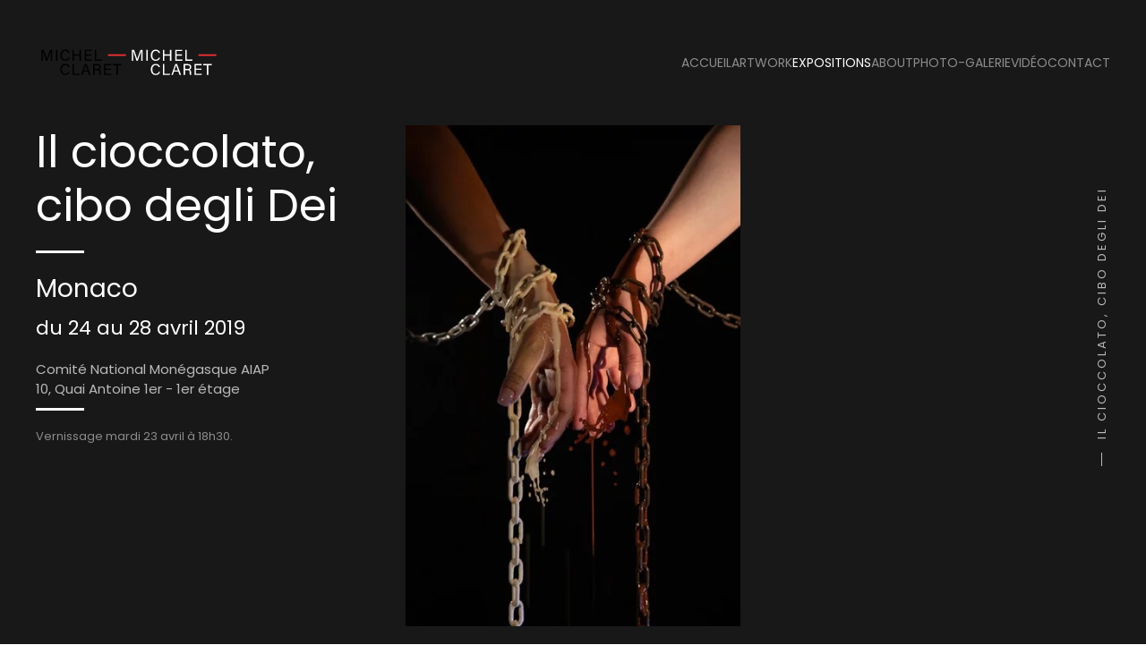

--- FILE ---
content_type: text/html; charset=utf-8
request_url: http://www.michel-claret.com/index.php/expositions/il-cioccolato-cibo-degli-dei.html
body_size: 3869
content:
<!DOCTYPE html>
<html lang="fr-fr" dir="ltr">
    <head>
        <meta name="viewport" content="width=device-width, initial-scale=1">
        <link rel="icon" href="/images/logo/favicon.png" sizes="any">
                <link rel="apple-touch-icon" href="/images/logo/favicon_ios.png">
        <meta charset="utf-8" />
	<base href="http://www.michel-claret.com/index.php/expositions/il-cioccolato-cibo-degli-dei.html" />
	<meta name="author" content="Cyrille Dubois" />
	<meta name="description" content="Michel Claret, Réalisateur &amp; Photographe d'Art" />
	<meta name="generator" content="Joomla! - Open Source Content Management" />
	<title>Michel Claret - Il cioccolato, cibo degli Dei</title>
	<link href="/templates/yootheme/css/theme.9.css?1726664600" rel="stylesheet" />
	<script src="/templates/yootheme/vendor/assets/uikit/dist/js/uikit.min.js?4.3.11"></script>
	<script src="/templates/yootheme/vendor/assets/uikit/dist/js/uikit-icons-jack-baker.min.js?4.3.11"></script>
	<script src="/templates/yootheme/js/theme.js?4.3.11"></script>
	<script>
document.addEventListener('DOMContentLoaded', function() {
            Array.prototype.slice.call(document.querySelectorAll('a span[id^="cloak"]')).forEach(function(span) {
                span.innerText = span.textContent;
            });
        });
	</script>
	<script>window.yootheme ||= {}; var $theme = yootheme.theme = {"i18n":{"close":{"label":"Close"},"totop":{"label":"Back to top"},"marker":{"label":"Open"},"navbarToggleIcon":{"label":"Open menu"},"paginationPrevious":{"label":"Previous page"},"paginationNext":{"label":"Next page"},"searchIcon":{"toggle":"Open Search","submit":"Submit Search"},"slider":{"next":"Next slide","previous":"Previous slide","slideX":"Slide %s","slideLabel":"%s of %s"},"slideshow":{"next":"Next slide","previous":"Previous slide","slideX":"Slide %s","slideLabel":"%s of %s"},"lightboxPanel":{"next":"Next slide","previous":"Previous slide","slideLabel":"%s of %s","close":"Close"}}};</script>

    </head>
    <body class="">

        <div class="uk-hidden-visually uk-notification uk-notification-top-left uk-width-auto">
            <div class="uk-notification-message">
                <a href="#tm-main">Skip to main content</a>
            </div>
        </div>

        
        
        <div class="tm-page">

                        


<header class="tm-header-mobile uk-hidden@l tm-header-overlay" uk-header uk-inverse="target: .uk-navbar-container; sel-active: .uk-navbar-transparent">


    
        <div class="uk-navbar-container uk-navbar-transparent">

            <div class="uk-container uk-container-expand">
                <nav class="uk-navbar" uk-navbar="{&quot;align&quot;:&quot;left&quot;,&quot;container&quot;:&quot;.tm-header-mobile&quot;,&quot;boundary&quot;:&quot;.tm-header-mobile .uk-navbar-container&quot;,&quot;target-y&quot;:&quot;.tm-header-mobile .uk-navbar-container&quot;,&quot;dropbar&quot;:true,&quot;dropbar-anchor&quot;:&quot;.tm-header-mobile .uk-navbar-container&quot;,&quot;dropbar-transparent-mode&quot;:&quot;remove&quot;}">

                                        <div class="uk-navbar-left">

                        
                                                    <a uk-toggle href="#tm-dialog-mobile" class="uk-navbar-toggle">

        
        <div uk-navbar-toggle-icon></div>

        
    </a>
                        
                    </div>
                    
                                        <div class="uk-navbar-center">

                                                    <a href="http://www.michel-claret.com/index.php" aria-label="Retour Acceuil" class="uk-logo uk-navbar-item">
    <img alt="Michel Claret" loading="eager" width="101" height="32" src="/images/logo/logo_claret_noir.svg"></a>
                        
                        
                    </div>
                    
                    
                </nav>
            </div>

        </div>

    



        <div id="tm-dialog-mobile" uk-offcanvas="container: true; overlay: true" mode="push">
        <div class="uk-offcanvas-bar uk-flex uk-flex-column">

                        <button class="uk-offcanvas-close uk-close-large" type="button" uk-close uk-toggle="cls: uk-close-large; mode: media; media: @s"></button>
            
                        <div class="uk-margin-auto-vertical uk-text-center">
                
<div class="uk-panel" id="module-menu-dialog-mobile">

    
    
<ul class="uk-nav uk-nav-primary uk-nav- uk-nav-accordion uk-nav-center" uk-nav="targets: &gt; .js-accordion">
    
	<li class="item-101"><a href="/index.php"> Accueil</a></li>
	<li class="item-139"><a href="/index.php/artwork.html"> Artwork</a></li>
	<li class="item-141 uk-active js-accordion uk-open uk-parent"><a href> Expositions <span uk-nav-parent-icon></span></a>
	<ul class="uk-nav-sub">

		<li class="item-153 uk-active"><a href="/index.php/expositions/il-cioccolato-cibo-degli-dei.html"> Il cioccolato, cibo degli Dei</a></li>
		<li class="item-152"><a href="/index.php/expositions/conversations-avec-les-arbres.html"> Conversations avec les arbres</a></li>
		<li class="item-148"><a href="/index.php/expositions/13eme-rencontre-artistique-monaco-japon-2019.html"> 13ème Rencontre artistique Monaco-Japon 2019</a></li>
		<li class="item-140"><a href="/index.php/expositions/aqueles-do-rio-azul.html"> Aqueles do Rio Azul</a></li>
		<li class="item-142"><a href="/index.php/expositions/estuario-do-sado.html"> Estuário do Sado</a></li></ul></li>
	<li class="item-110"><a href="/index.php/about.html"> About</a></li>
	<li class="item-138"><a href="https://michelclaret.pixieset.com/" target="_blank"> Photo-Galerie</a></li>
	<li class="item-149"><a href="https://www.youtube.com/user/realiz06/featured" target="_blank"> Vidéo</a></li>
	<li class="item-121"><a href="/index.php/contact.html"> Contact</a></li></ul>

</div>

            </div>
            
            
        </div>
    </div>
    
    
    

</header>




<header class="tm-header uk-visible@l tm-header-overlay" uk-header uk-inverse="target: .uk-navbar-container, .tm-headerbar; sel-active: .uk-navbar-transparent, .tm-headerbar">



        <div uk-sticky media="@l" show-on-up animation="uk-animation-slide-top" cls-active="uk-navbar-sticky" sel-target=".uk-navbar-container" cls-inactive="uk-navbar-transparent" tm-section-start>
    
        <div class="uk-navbar-container">

            <div class="uk-container uk-container-expand">
                <nav class="uk-navbar" uk-navbar="{&quot;align&quot;:&quot;left&quot;,&quot;container&quot;:&quot;.tm-header &gt; [uk-sticky]&quot;,&quot;boundary&quot;:&quot;.tm-header .uk-navbar-container&quot;,&quot;target-y&quot;:&quot;.tm-header .uk-navbar-container&quot;,&quot;dropbar&quot;:true,&quot;dropbar-anchor&quot;:&quot;.tm-header .uk-navbar-container&quot;,&quot;dropbar-transparent-mode&quot;:&quot;remove&quot;}">

                                        <div class="uk-navbar-left">

                                                    <a href="http://www.michel-claret.com/index.php" aria-label="Retour Acceuil" class="uk-logo uk-navbar-item">
    <img alt="Michel Claret" loading="eager" width="101" height="32" src="/images/logo/logo_claret_noir.svg"><img class="uk-logo-inverse" alt="Michel Claret" loading="eager" width="101" height="32" src="/images/logo/logo_claret_blanc.svg"></a>
                        
                        
                        
                    </div>
                    
                    
                                        <div class="uk-navbar-right">

                                                    
<ul class="uk-navbar-nav">
    
	<li class="item-101"><a href="/index.php"> Accueil</a></li>
	<li class="item-139"><a href="/index.php/artwork.html"> Artwork</a></li>
	<li class="item-141 uk-active uk-parent"><a role="button"> Expositions</a>
	<div class="uk-drop uk-navbar-dropdown" mode="hover" pos="bottom-left"><div><ul class="uk-nav uk-navbar-dropdown-nav">

		<li class="item-153 uk-active"><a href="/index.php/expositions/il-cioccolato-cibo-degli-dei.html"> Il cioccolato, cibo degli Dei</a></li>
		<li class="item-152"><a href="/index.php/expositions/conversations-avec-les-arbres.html"> Conversations avec les arbres</a></li>
		<li class="item-148"><a href="/index.php/expositions/13eme-rencontre-artistique-monaco-japon-2019.html"> 13ème Rencontre artistique Monaco-Japon 2019</a></li>
		<li class="item-140"><a href="/index.php/expositions/aqueles-do-rio-azul.html"> Aqueles do Rio Azul</a></li>
		<li class="item-142"><a href="/index.php/expositions/estuario-do-sado.html"> Estuário do Sado</a></li></ul></div></div></li>
	<li class="item-110"><a href="/index.php/about.html"> About</a></li>
	<li class="item-138"><a href="https://michelclaret.pixieset.com/" target="_blank"> Photo-Galerie</a></li>
	<li class="item-149"><a href="https://www.youtube.com/user/realiz06/featured" target="_blank"> Vidéo</a></li>
	<li class="item-121"><a href="/index.php/contact.html"> Contact</a></li></ul>

                        
                                                    
                        
                    </div>
                    
                </nav>
            </div>

        </div>

        </div>
    







</header>

            
            

            <main id="tm-main" >

                
                <div id="system-message-container" data-messages="[]">
</div>

                <!-- Builder #page -->
<div class="uk-section-secondary uk-inverse-light uk-section uk-padding-remove-top" uk-scrollspy="target: [uk-scrollspy-class]; cls: uk-animation-slide-top-small; delay: false;" uk-height-viewport="offset-top: true; offset-bottom: true;">
    
        
        
                <div class="uk-position-relative">        
            
                                <div class="uk-container uk-container-large">                
                    <div class="uk-grid-margin uk-container uk-container-large"><div class="uk-grid tm-grid-expand" uk-grid>
<div class="uk-width-1-3@m">
    
        
            
            
            
                
                    
<div class="uk-panel uk-margin-remove-first-child uk-margin" uk-scrollspy-class>
    
        
            
                
            
            
                                                
                
                    

        
                <h3 class="el-title uk-h1 uk-margin-top uk-margin-remove-bottom">                        Il cioccolato, cibo degli Dei                    </h3>        
        
    
        
        
        
        
        

                
                
            
        
    
</div><hr class="uk-divider-small" uk-scrollspy-class>
<div class="uk-panel uk-margin-remove-first-child uk-margin-small" uk-scrollspy-class>
    
        
            
                
            
            
                                                
                
                    

        
                <h3 class="el-title uk-h3 uk-margin-top uk-margin-remove-bottom">                        Monaco                    </h3>        
                <div class="el-meta uk-h4 uk-margin-small-top uk-margin-remove-bottom">du 24 au 28 avril 2019</div>        
    
        
        
                <div class="el-content uk-panel uk-margin-top"><p>Comité National Monégasque AIAP<br>
    10, Quai Antoine 1er - 1er étage</p>
</div>        
        
        

                
                
            
        
    
</div><hr class="uk-divider-small uk-margin-remove-vertical" uk-scrollspy-class><div class="uk-panel uk-text-meta uk-margin" uk-scrollspy-class><p>Vernissage mardi 23 avril à 18h30.</p></div>
                
            
        
    
</div>
<div class="uk-width-1-3@m">
    
        
            
            
            
                
                    
<div class="uk-margin" uk-scrollspy-class>
        <picture>
<source type="image/webp" srcset="/templates/yootheme/cache/5e/chocolat_MC-5e6eda6e.webp 427w" sizes="(min-width: 427px) 427px">
<img src="/templates/yootheme/cache/16/chocolat_MC-16cdd63c.jpeg" width="427" height="640" class="el-image" alt loading="lazy">
</picture>    
    
</div>
                
            
        
    
</div>
<div class="uk-width-1-3@m">
    
        
            
            
            
                
                    
                
            
        
    
</div></div></div>
                                </div>                
            
                    <div class="tm-section-title uk-position-center-right uk-position-medium uk-text-nowrap uk-visible@l">                <div class="tm-rotate-180">Il cioccolato, cibo degli Dei</div>
            </div>        </div>
        
    
</div>

                
            </main>

            

                        <footer>
                <!-- Builder #footer -->
<div class="uk-section-secondary uk-section uk-padding-remove-vertical">
    
        
        
        
            
                                <div class="uk-container uk-container-large">                
                    <div class="uk-grid tm-grid-expand uk-grid-margin" uk-grid>
<div class="uk-grid-item-match uk-flex-middle uk-width-1-2@s uk-width-1-4@m">
    
        
            
            
                        <div class="uk-panel uk-width-1-1">            
                
                    <div class="uk-panel uk-text-small uk-margin uk-text-left">© 2021 Michel Claret - Tous droits réservés</div>
                
                        </div>            
        
    
</div>
<div class="uk-grid-item-match uk-flex-middle uk-width-1-2@s uk-width-1-4@m">
    
        
            
            
                        <div class="uk-panel uk-width-1-1">            
                
                    <div class="uk-panel uk-text-small uk-margin-remove-vertical uk-text-center@m uk-text-center"><a href=index.php?option=com_content&view=article&id=29&catid=2>Mentions légales</a></div>
                
                        </div>            
        
    
</div>
<div class="uk-grid-item-match uk-flex-middle uk-width-1-2@s uk-width-1-4@m">
    
        
            
            
                        <div class="uk-panel uk-width-1-1">            
                
                    <div class="uk-panel uk-text-small uk-margin-remove-vertical uk-text-center@m uk-text-center">+33 (0)6 83 06 74 99</div>
                
                        </div>            
        
    
</div></div>
                                </div>                
            
        
    
</div>            </footer>
            
        </div>

        
        

    </body>
</html>


--- FILE ---
content_type: image/svg+xml
request_url: http://www.michel-claret.com/images/logo/logo_claret_noir.svg
body_size: 2146
content:
<?xml version="1.0" encoding="utf-8"?>
<!-- Generator: Adobe Illustrator 22.0.1, SVG Export Plug-In . SVG Version: 6.00 Build 0)  -->
<svg version="1.1" id="Calque_2" xmlns="http://www.w3.org/2000/svg" xmlns:xlink="http://www.w3.org/1999/xlink" x="0px" y="0px"
	 width="101px" height="32px" viewBox="0 0 100.3 32" style="enable-background:new 0 0 100.3 32;" xml:space="preserve">
<style type="text/css">
	.st0{fill:none;stroke:#FF3333;stroke-width:1.7;stroke-miterlimit:10;}
</style>
<g>
	<g>
		<path d="M16.4,8.7c0-2.3,0-4.6,0.1-5.8h-0.1c-0.5,2-2.5,7.2-3.9,11h-1.4C10,10.8,8,4.9,7.4,2.8H7.4C7.5,4.2,7.5,6.9,7.5,9v4.9H6
			V1.7h2.4c1.4,3.8,3.1,8.7,3.5,10.2h0c0.3-1.2,2.3-6.5,3.7-10.2H18v12.2h-1.6V8.7z"/>
		<path d="M23.7,1.7v12.2h-1.6V1.7H23.7z"/>
		<path d="M37.4,10.4c-0.5,2.1-2.1,3.6-4.8,3.6c-3.6,0-5.5-2.8-5.5-6.2c0-3.3,1.8-6.3,5.5-6.3c2.9,0,4.4,1.6,4.8,3.7h-1.6
			c-0.4-1.3-1.3-2.3-3.2-2.3c-2.7,0-3.8,2.4-3.8,4.9c0,2.4,1,4.9,3.9,4.9c1.9,0,2.7-1.1,3.2-2.3H37.4z"/>
		<path d="M40.6,1.7h1.6v5.1h6.3V1.7h1.6v12.2h-1.6V8.2h-6.3v5.7h-1.6V1.7z"/>
		<path d="M61.9,8.2h-6.1v4.3h6.7l-0.2,1.4h-8V1.7h7.9v1.4h-6.3v3.7h6.1V8.2z"/>
		<path d="M65.6,1.7h1.6v10.8h6.4l-0.2,1.4h-7.7V1.7z"/>
	</g>
</g>
<line class="st0" x1="80.2" y1="7.6" x2="100.3" y2="7.6"/>
<g>
	<g>
		<path d="M37.4,26.3c-0.5,2.1-2.1,3.6-4.8,3.6c-3.6,0-5.5-2.8-5.5-6.2c0-3.3,1.8-6.3,5.5-6.3c2.9,0,4.4,1.6,4.8,3.7h-1.6
			c-0.4-1.3-1.3-2.3-3.2-2.3c-2.7,0-3.8,2.4-3.8,4.9c0,2.4,1,4.9,3.9,4.9c1.9,0,2.7-1.1,3.2-2.3H37.4z"/>
		<path d="M40.6,17.6h1.6v10.8h6.4l-0.2,1.4h-7.7V17.6z"/>
		<path d="M53,26.1l-1.3,3.7h-1.6l4.3-12.2h2l4.5,12.2h-1.7l-1.4-3.7H53z M57.4,24.7c-1.2-3.2-1.8-4.9-2.1-5.8h0
			c-0.3,1-1,3.1-1.9,5.8H57.4z"/>
		<path d="M65.3,24.4v5.4h-1.6V17.6h4.8c2.5,0,3.8,1.4,3.8,3.3c0,1.6-0.9,2.5-2.1,2.9c1,0.3,1.9,1,1.9,3.1v0.5c0,0.8,0,1.9,0.2,2.4
			h-1.6c-0.2-0.5-0.2-1.5-0.2-2.6v-0.3c0-1.7-0.5-2.5-2.7-2.5H65.3z M65.3,23.1H68c1.9,0,2.7-0.7,2.7-2.1c0-1.3-0.8-2-2.5-2h-2.8
			V23.1z"/>
		<path d="M83.5,24.1h-6.1v4.3h6.7l-0.2,1.4h-8V17.6h7.9V19h-6.3v3.7h6.1V24.1z"/>
		<path d="M89.6,19h-3.9v-1.4h9.5V19h-3.9v10.8h-1.6V19z"/>
	</g>
</g>
</svg>


--- FILE ---
content_type: image/svg+xml
request_url: http://www.michel-claret.com/images/logo/logo_claret_blanc.svg
body_size: 2312
content:
<?xml version="1.0" encoding="utf-8"?>
<!-- Generator: Adobe Illustrator 22.0.1, SVG Export Plug-In . SVG Version: 6.00 Build 0)  -->
<svg version="1.1" id="Calque_2" xmlns="http://www.w3.org/2000/svg" xmlns:xlink="http://www.w3.org/1999/xlink" x="0px" y="0px"
	 width="101px" height="32px" viewBox="0 0 100.3 32" style="enable-background:new 0 0 100.3 32;" xml:space="preserve">
<style type="text/css">
	.st0{fill:#FFFFFF;}
	.st1{fill:none;stroke:#FF3333;stroke-width:1.7;stroke-miterlimit:10;}
</style>
<g>
	<g>
		<path class="st0" d="M16.4,8.7c0-2.3,0-4.6,0.1-5.8h-0.1c-0.5,2-2.5,7.2-3.9,11h-1.4C10,10.8,8,4.9,7.4,2.8H7.4
			C7.5,4.2,7.5,6.9,7.5,9v4.9H6V1.7h2.4c1.4,3.8,3.1,8.7,3.5,10.2h0c0.3-1.2,2.3-6.5,3.7-10.2H18v12.2h-1.6V8.7z"/>
		<path class="st0" d="M23.7,1.7v12.2h-1.6V1.7H23.7z"/>
		<path class="st0" d="M37.4,10.4c-0.5,2.1-2.1,3.6-4.8,3.6c-3.6,0-5.5-2.8-5.5-6.2c0-3.3,1.8-6.3,5.5-6.3c2.9,0,4.4,1.6,4.8,3.7
			h-1.6c-0.4-1.3-1.3-2.3-3.2-2.3c-2.7,0-3.8,2.4-3.8,4.9c0,2.4,1,4.9,3.9,4.9c1.9,0,2.7-1.1,3.2-2.3H37.4z"/>
		<path class="st0" d="M40.6,1.7h1.6v5.1h6.3V1.7h1.6v12.2h-1.6V8.2h-6.3v5.7h-1.6V1.7z"/>
		<path class="st0" d="M61.9,8.2h-6.1v4.3h6.7l-0.2,1.4h-8V1.7h7.9v1.4h-6.3v3.7h6.1V8.2z"/>
		<path class="st0" d="M65.6,1.7h1.6v10.8h6.4l-0.2,1.4h-7.7V1.7z"/>
	</g>
</g>
<line class="st1" x1="80.2" y1="7.6" x2="100.3" y2="7.6"/>
<g>
	<g>
		<path class="st0" d="M37.4,26.3c-0.5,2.1-2.1,3.6-4.8,3.6c-3.6,0-5.5-2.8-5.5-6.2c0-3.3,1.8-6.3,5.5-6.3c2.9,0,4.4,1.6,4.8,3.7
			h-1.6c-0.4-1.3-1.3-2.3-3.2-2.3c-2.7,0-3.8,2.4-3.8,4.9c0,2.4,1,4.9,3.9,4.9c1.9,0,2.7-1.1,3.2-2.3H37.4z"/>
		<path class="st0" d="M40.6,17.6h1.6v10.8h6.4l-0.2,1.4h-7.7V17.6z"/>
		<path class="st0" d="M53,26.1l-1.3,3.7h-1.6l4.3-12.2h2l4.5,12.2h-1.7l-1.4-3.7H53z M57.4,24.7c-1.2-3.2-1.8-4.9-2.1-5.8h0
			c-0.3,1-1,3.1-1.9,5.8H57.4z"/>
		<path class="st0" d="M65.3,24.4v5.4h-1.6V17.6h4.8c2.5,0,3.8,1.4,3.8,3.3c0,1.6-0.9,2.5-2.1,2.9c1,0.3,1.9,1,1.9,3.1v0.5
			c0,0.8,0,1.9,0.2,2.4h-1.6c-0.2-0.5-0.2-1.5-0.2-2.6v-0.3c0-1.7-0.5-2.5-2.7-2.5H65.3z M65.3,23.1H68c1.9,0,2.7-0.7,2.7-2.1
			c0-1.3-0.8-2-2.5-2h-2.8V23.1z"/>
		<path class="st0" d="M83.5,24.1h-6.1v4.3h6.7l-0.2,1.4h-8V17.6h7.9V19h-6.3v3.7h6.1V24.1z"/>
		<path class="st0" d="M89.6,19h-3.9v-1.4h9.5V19h-3.9v10.8h-1.6V19z"/>
	</g>
</g>
</svg>
